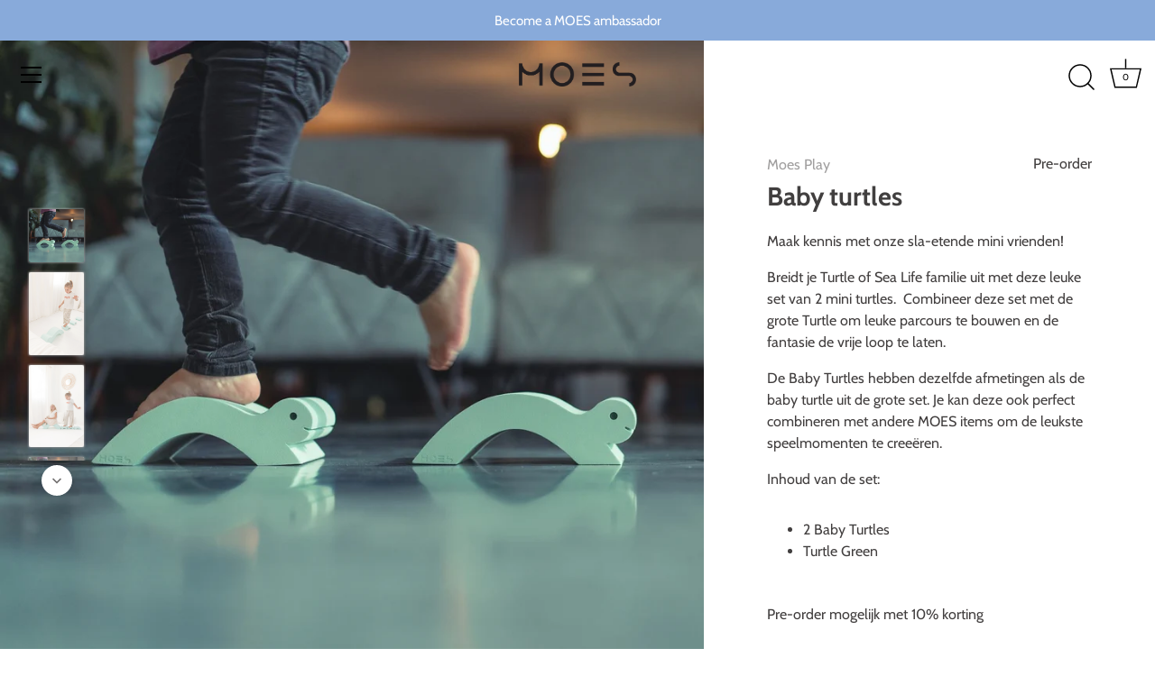

--- FILE ---
content_type: application/x-javascript
request_url: https://app.cart-bot.net/public/status/shop/moes-play.myshopify.com.js?1768647886
body_size: -323
content:
var giftbee_settings_updated='1697098201c';